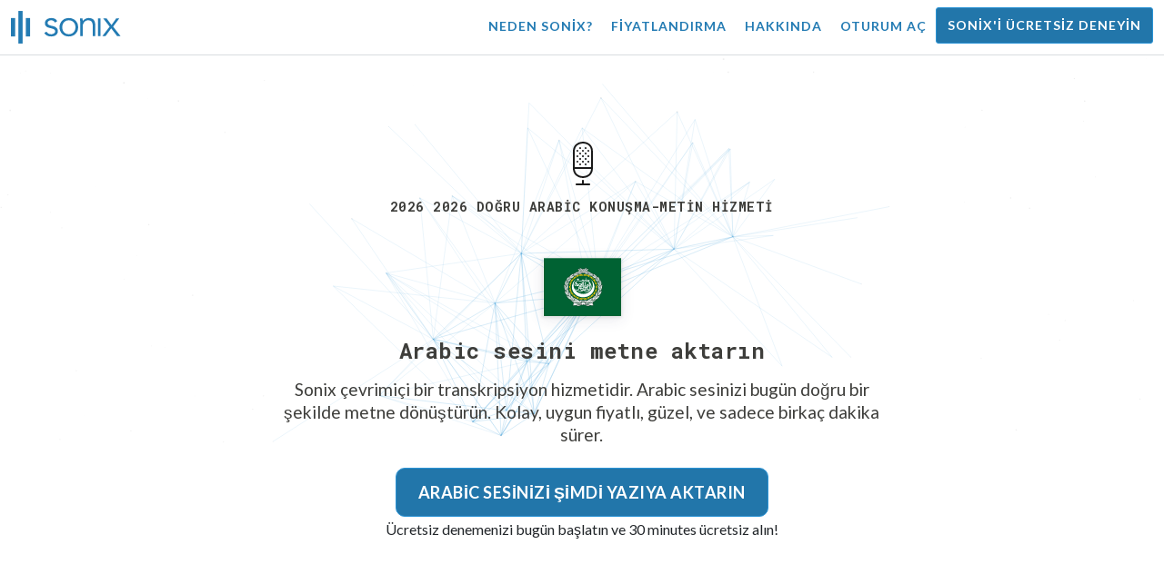

--- FILE ---
content_type: text/html; charset=utf-8
request_url: https://sonix.ai/tr/languages/transcribe-arabic-audio?filetype=xspf
body_size: 18042
content:
<!DOCTYPE html><html lang="tr"><head><title>Arabic Konuşma Metne: Transkripsiyon Hizmeti | Sonix</title><script>window.dataLayer = window.dataLayer || [];
dataLayer.push({'userId': ''});
dataLayer.push({'sonixId': ''});
dataLayer.push({'sonixIsCustomer': ''});</script><script>(function(w,d,s,l,i){w[l]=w[l]||[];w[l].push({'gtm.start': new Date().getTime(),event:'gtm.js'});var f=d.getElementsByTagName(s)[0], j=d.createElement(s),dl=l!='dataLayer'?'&l='+l:'';j.async=true;j.src= 'https://www.googletagmanager.com/gtm.js?id='+i+dl;f.parentNode.insertBefore(j,f); })(window,document,'script','dataLayer','GTM-TLWL6QS');</script><script>// Push pageview event after GTM loads
dataLayer.push({
  'event': 'page_view',
  'page_path': window.location.pathname,
  'page_title': document.title,
  'page_location': window.location.href
});</script><meta charset="utf-8" /><meta content="width=device-width, initial-scale=1, minimum-scale=1, shrink-to-fit=no" name="viewport" /><meta content="#237bb3" name="theme-color" /><meta content="Arabic konuşmasını metne dönüştürmek, ileri teknoloji sayesinde her zamankinden daha kolay hale geldi. Artık manuel transkripsiyon yok! ✓ Bugün 30 minutes ücretsiz alın!" name="description" /><meta content="on" http-equiv="x-dns-prefetch-control" /><link href="//ajax.googleapis.com" rel="dns-prefetch" /><link href="//fonts.googleapis.com" rel="dns-prefetch" /><link href="//cdnjs.cloudflare.com" rel="dns-prefetch" /><link href="//www.googletagmanager.com" rel="dns-prefetch" /><link href="https://sonix.ai/tr/languages/transcribe-arabic-audio" rel="canonical" /><link href="https://sonix.ai/languages/transcribe-arabic-audio" hreflang="x-default" rel="alternate" /><link href="https://sonix.ai/languages/transcribe-arabic-audio" hreflang="en" rel="alternate" /><link href="https://sonix.ai/es/languages/transcribe-arabic-audio" hreflang="es" rel="alternate" /><link href="https://sonix.ai/de/languages/transcribe-arabic-audio" hreflang="de" rel="alternate" /><link href="https://sonix.ai/fr/languages/transcribe-arabic-audio" hreflang="fr" rel="alternate" /><link href="https://sonix.ai/ru/languages/transcribe-arabic-audio" hreflang="ru" rel="alternate" /><link href="https://sonix.ai/pt/languages/transcribe-arabic-audio" hreflang="pt" rel="alternate" /><link href="https://sonix.ai/nl/languages/transcribe-arabic-audio" hreflang="nl" rel="alternate" /><link href="https://sonix.ai/zh/languages/transcribe-arabic-audio" hreflang="zh" rel="alternate" /><link href="https://sonix.ai/tr/languages/transcribe-arabic-audio" hreflang="tr" rel="alternate" /><link href="https://sonix.ai/da/languages/transcribe-arabic-audio" hreflang="da" rel="alternate" /><link href="https://sonix.ai/ja/languages/transcribe-arabic-audio" hreflang="ja" rel="alternate" /><meta content="Arabic Konuşma Metne: Transkripsiyon Hizmeti | Sonix" itemprop="name" /><meta content="Arabic konuşmasını metne dönüştürmek, ileri teknoloji sayesinde her zamankinden daha kolay hale geldi. Artık manuel transkripsiyon yok! ✓ Bugün 30 minutes ücretsiz alın!" itemprop="description" /><meta content="https://sonix.ai/sonix-share-image.jpg" itemprop="image" /><meta content="summary" name="twitter:card" /><meta content="@trysonix" name="twitter:site" /><meta content="Arabic Konuşma Metne: Transkripsiyon Hizmeti | Sonix" name="twitter:title" /><meta content="Arabic konuşmasını metne dönüştürmek, ileri teknoloji sayesinde her zamankinden daha kolay hale geldi. Artık manuel transkripsiyon yok! ✓ Bugün 30 minutes ücretsiz alın!" name="twitter:description" /><meta content="@trysonix" name="twitter:creator" /><meta content="https://sonix.ai/sonix-share-image.jpg" name="twitter:image:src" /><meta content="Arabic Konuşma Metne: Transkripsiyon Hizmeti | Sonix" property="og:title" /><meta content="article" property="og:type" /><meta content="https://sonix.ai/tr/languages/transcribe-arabic-audio?filetype=xspf" property="og:url" /><meta content="https://sonix.ai/sonix-share-image.jpg" property="og:image" /><meta content="https://sonix.ai/sonix-share-image.jpg" property="og:image:secure_url" /><meta content="Arabic konuşmasını metne dönüştürmek, ileri teknoloji sayesinde her zamankinden daha kolay hale geldi. Artık manuel transkripsiyon yok! ✓ Bugün 30 minutes ücretsiz alın!" property="og:description" /><meta content="Sonix" property="og:site_name" /><meta content="tr" property="og:locale" /><meta content="1013691755439806" property="fb:admins" /><script src="//d2wy8f7a9ursnm.cloudfront.net/v4/bugsnag.min.js"></script><script>window.bugsnagClient = bugsnag({
  apiKey: '93e57eeb3b18542fed46e12c5b7cd686',
  appVersion: '1.1',
  user: {"id":null,"name":null,"email":null}
})</script><script>/*! loadCSS. [c]2017 Filament Group, Inc. MIT License */
/* This file is meant as a standalone workflow for
- testing support for link[rel=preload]
- enabling async CSS loading in browsers that do not support rel=preload
- applying rel preload css once loaded, whether supported or not.
*/
(function (w) {
  "use strict";
  // rel=preload support test
  if (!w.loadCSS) {
    w.loadCSS = function () {
    };
  }
  // define on the loadCSS obj
  var rp = loadCSS.relpreload = {};
  // rel=preload feature support test
  // runs once and returns a function for compat purposes
  rp.support = (function () {
    var ret;
    try {
      ret = w.document.createElement("link").relList.supports("preload");
    } catch (e) {
      ret = false;
    }
    return function () {
      return ret;
    };
  })();

  // if preload isn't supported, get an asynchronous load by using a non-matching media attribute
  // then change that media back to its intended value on load
  rp.bindMediaToggle = function (link) {
    // remember existing media attr for ultimate state, or default to 'all'
    var finalMedia = link.media || "all";

    function enableStylesheet() {
      // unbind listeners
      if (link.addEventListener) {
        link.removeEventListener("load", enableStylesheet);
      } else if (link.attachEvent) {
        link.detachEvent("onload", enableStylesheet);
      }
      link.setAttribute("onload", null);
      link.media = finalMedia;
    }

    // bind load handlers to enable media
    if (link.addEventListener) {
      link.addEventListener("load", enableStylesheet);
    } else if (link.attachEvent) {
      link.attachEvent("onload", enableStylesheet);
    }

    // Set rel and non-applicable media type to start an async request
    // note: timeout allows this to happen async to let rendering continue in IE
    setTimeout(function () {
      link.rel = "stylesheet";
      link.media = "only x";
    });
    // also enable media after 3 seconds,
    // which will catch very old browsers (android 2.x, old firefox) that don't support onload on link
    setTimeout(enableStylesheet, 3000);
  };

  // loop through link elements in DOM
  rp.poly = function () {
    // double check this to prevent external calls from running
    if (rp.support()) {
      return;
    }
    var links = w.document.getElementsByTagName("link");
    for (var i = 0; i < links.length; i++) {
      var link = links[i];
      // qualify links to those with rel=preload and as=style attrs
      if (link.rel === "preload" && link.getAttribute("as") === "style" && !link.getAttribute("data-loadcss")) {
        // prevent rerunning on link
        link.setAttribute("data-loadcss", true);
        // bind listeners to toggle media back
        rp.bindMediaToggle(link);
      }
    }
  };

  // if unsupported, run the polyfill
  if (!rp.support()) {
    // run once at least
    rp.poly();

    // rerun poly on an interval until onload
    var run = w.setInterval(rp.poly, 500);
    if (w.addEventListener) {
      w.addEventListener("load", function () {
        rp.poly();
        w.clearInterval(run);
      });
    } else if (w.attachEvent) {
      w.attachEvent("onload", function () {
        rp.poly();
        w.clearInterval(run);
      });
    }
  }


  // commonjs
  if (typeof exports !== "undefined") {
    exports.loadCSS = loadCSS;
  }
  else {
    w.loadCSS = loadCSS;
  }
}(typeof global !== "undefined" ? global : this) );</script><script src="https://kit.fontawesome.com/ab8a76ed57.js" crossorigin="anonymous" async="async"></script><script>WebFontConfig = {
  google: { families: ['Lato:300,400,700', 'Roboto+Mono:400,700&display=swap'] }
};
(function(d) {
  var wf = d.createElement('script'), s = d.scripts[0];
  wf.src = 'https://ajax.googleapis.com/ajax/libs/webfont/1.6.26/webfont.js';
  wf.async = true;
  s.parentNode.insertBefore(wf, s);
})(document);</script><link href="/apple-touch-icon.png?v=7k4vWN7x9l" rel="apple-touch-icon" sizes="180x180" /><link href="/favicon-32x32.png?v=7k4vWN7x9l" rel="icon" sizes="32x32" type="image/png" /><link href="/favicon-16x16.png?v=7k4vWN7x9l" rel="icon" sizes="16x16" type="image/png" /><link href="/site.webmanifest?v=7k4vWN7x9l" rel="manifest" /><link color="#2276aa" href="/safari-pinned-tab.svg?v=7k4vWN7x9l" rel="mask-icon" /><link href="/favicon.ico?v=7k4vWN7x9l" rel="shortcut icon" /><meta content="Sonix" name="apple-mobile-web-app-title" /><meta content="Sonix" name="application-name" /><meta content="#2276aa" name="msapplication-TileColor" /><meta content="#ffffff" name="theme-color" /><link rel="stylesheet" href="/packs/css/corp-0d0900d1.css" media="screen" /><script src="/packs/js/corp-b6e066446a424c52f688.js"></script><script async="" src="https://accounts.google.com/gsi/client"></script></head><body id="page--top"><noscript><iframe height="0" src="https://www.googletagmanager.com/ns.html?id=GTM-TLWL6QS" style="display:none;visibility:hidden" width="0"></iframe></noscript><div class="fixed-top corp-top"><nav class="navbar navbar-expand-md navbar-blue" role="navigation"><div class="container-fluid"><a class="navbar-brand" href="/?locale=tr"><img width="121px" height="36px" style="max-height: 2.25rem;" alt="Sonix Home | En son yapay zeka teknolojisi ile ses ve videonuzu otomatik olarak transkribe edin" src="/packs/media/images/brand/sonix-logo-corp-blue-e410f51ea5d828c873016d7e925b9386.svg" /></a><button aria-controls="navbarNavDropdown" aria-expanded="false" aria-label="Toggle navigation" class="navbar-toggler navbar-toggler-right" data-bs-target="#navbarNavDropdown" data-bs-toggle="collapse" type="button"><span class="navbar-toggler-icon"></span></button><div class="collapse navbar-collapse" id="navbarNavDropdown"><ul class="navbar-nav"></ul><ul class="navbar-nav ms-auto"><li class="nav-item"><a class="nav-link" href="/tr/features">Neden Sonix?</a></li><li class="nav-item"><a class="nav-link" href="/tr/pricing">Fiyatlandırma</a></li><li class="nav-item"><a class="nav-link" href="/tr/about">Hakkında</a></li><li class="nav-item"><a class="nav-link me-2" href="/accounts/sign_in?locale=tr">Oturum aç</a></li><li class="nav-item"><a class="nav-link btn btn-cta" href="/accounts/sign_up?locale=tr">Sonix&#39;i ücretsiz deneyin</a></li></ul></div></div></nav></div><header><canvas class="sonix-dots"></canvas><div class="container-fluid"><div class="row justify-content-center"><div class="col-sm-12 col-md-10 col-lg-8"><div class="header--headline"><div class="header--icon"><svg width="24px" height="48px" viewBox="0 0 12 24" version="1.1" xmlns="http://www.w3.org/2000/svg" xmlns:xlink="http://www.w3.org/1999/xlink">
  <title>thin_microphone-0611</title>
  <g id="Page-1" stroke="none" stroke-width="1" fill="none" fill-rule="evenodd">
    <g id="thin_microphone-0611" transform="translate(-6.000000, 0.000000)">
      <g id="Group" transform="translate(6.000000, 0.000000)" fill="#1A1A1A" fill-rule="nonzero">
        <path d="M9.9863,24 L2.9863,24 C2.7099,24 2.4863,23.7764 2.4863,23.5 C2.4863,23.2236 2.71,23 2.9863,23 L9.9863,23 C10.2627,23 10.4863,23.2236 10.4863,23.5 C10.4863,23.7764 10.2627,24 9.9863,24 Z" id="Shape"></path>
        <path d="M6.5312,19.9854 C3.7758,19.9854 0.9863,18.1739 0.9863,14.711 L0.9863,5.2886 C0.9863,1.8247 3.7817,0.0127 6.5429,0.0127 C9.165,0.0127 11.9863,1.6636 11.9863,5.2886 L11.9863,14.711 C11.9863,16.3448 11.3916,17.7169 10.2656,18.6788 C9.2803,19.5215 7.9541,19.9854 6.5312,19.9854 Z M6.543,1.0127 C4.3482,1.0127 1.9864,2.3506 1.9864,5.2886 L1.9864,14.711 C1.9864,17.6485 4.3424,18.9854 6.5313,18.9854 C7.7159,18.9854 8.8116,18.6065 9.6153,17.919 C10.5128,17.1524 10.9864,16.043 10.9864,14.711 L10.9864,5.2886 C10.9863,2.335 8.7549,1.0127 6.543,1.0127 Z" id="Shape"></path>
        <path d="M11.4863,15 L1.4863,15 C1.2099,15 0.9863,14.7764 0.9863,14.5 C0.9863,14.2236 1.21,14 1.4863,14 L11.4863,14 C11.7627,14 11.9863,14.2236 11.9863,14.5 C11.9863,14.7764 11.7627,15 11.4863,15 Z" id="Shape"></path>
        <path d="M6.4863,24 C6.2099,24 5.9863,23.7764 5.9863,23.5 L5.9863,21.5 C5.9863,21.2236 6.2099,21 6.4863,21 C6.7627,21 6.9863,21.2236 6.9863,21.5 L6.9863,23.5 C6.9863,23.7764 6.7627,24 6.4863,24 Z" id="Shape"></path>
        <path d="M3.4697,11.48 C3.3398,11.48 3.2197,11.4297 3.1196,11.3296 C3.0298,11.2397 2.98,11.1196 2.98,10.98 C2.98,10.8496 3.0298,10.7197 3.1196,10.6299 C3.31,10.44 3.6396,10.44 3.8296,10.6299 C3.9199,10.7197 3.9697,10.8496 3.9697,10.98 C3.9697,11.1099 3.9199,11.2398 3.8296,11.3399 C3.73,11.4297 3.6099,11.48 3.4697,11.48 Z" id="Shape"></path>
        <path d="M6.5,11.48 C6.3696,11.48 6.2397,11.4297 6.1396,11.3399 C6.0498,11.2397 6,11.1099 6,10.98 C6,10.8496 6.0498,10.7197 6.1499,10.6196 C6.3198,10.4497 6.6597,10.4399 6.8496,10.6299 C6.9399,10.7197 7,10.8496 7,10.98 C7,11.1099 6.9399,11.2398 6.8496,11.3296 C6.75,11.4297 6.6299,11.48 6.5,11.48 Z" id="Shape"></path>
        <path d="M9.5098,11.48 C9.3799,11.48 9.25,11.4297 9.1602,11.3399 C9.0596,11.2398 9.0098,11.1099 9.0098,10.98 C9.0098,10.8496 9.0596,10.7197 9.1494,10.6299 C9.3398,10.44 9.6699,10.44 9.8594,10.6299 C9.9502,10.7197 10.0098,10.8496 10.0098,10.98 C10.0098,11.1099 9.9502,11.2398 9.8702,11.3296 C9.7598,11.4297 9.6396,11.48 9.5098,11.48 Z" id="Shape"></path>
        <path d="M4.98,12.9697 C4.8496,12.9697 4.73,12.9199 4.6299,12.8301 C4.5298,12.7197 4.48,12.5996 4.48,12.4697 C4.48,12.3398 4.5298,12.2099 4.6299,12.1201 C4.8198,11.9199 5.1597,11.9297 5.3399,12.1201 C5.4297,12.2099 5.48,12.3398 5.48,12.4697 C5.48,12.5996 5.4297,12.7295 5.3399,12.8193 C5.2397,12.9199 5.1099,12.9697 4.98,12.9697 Z" id="Shape"></path>
        <path d="M7.9902,12.9697 C7.8593,12.9697 7.7295,12.9199 7.6396,12.8193 C7.54,12.7295 7.4902,12.5996 7.4902,12.4697 C7.4902,12.3398 7.54,12.2099 7.6396,12.1093 C7.8193,11.9296 8.1494,11.9296 8.3398,12.1093 C8.4394,12.2099 8.4902,12.3398 8.4902,12.4697 C8.4902,12.5996 8.4394,12.7197 8.3496,12.8193 C8.25,12.9199 8.1201,12.9697 7.9902,12.9697 Z" id="Shape"></path>
        <path d="M4.98,10.0098 C4.8496,10.0098 4.73,9.96 4.6299,9.8697 C4.5298,9.77 4.48,9.6396 4.48,9.5098 C4.48,9.38 4.5298,9.25 4.6196,9.1597 C4.8296,8.96 5.1396,8.9698 5.3296,9.1499 C5.4297,9.25 5.48,9.3799 5.48,9.5098 C5.48,9.6397 5.4297,9.77 5.3398,9.8599 C5.2397,9.96 5.1099,10.0098 4.98,10.0098 Z" id="Shape"></path>
        <path d="M7.9902,10.0098 C7.8593,10.0098 7.7295,9.96 7.6396,9.8599 C7.54,9.77 7.4902,9.6396 7.4902,9.5098 C7.4902,9.38 7.54,9.25 7.6396,9.1597 C7.8193,8.9698 8.1494,8.9698 8.3398,9.1597 C8.4394,9.25 8.4902,9.3799 8.4902,9.5098 C8.4902,9.6397 8.4395,9.77 8.3496,9.8599 C8.2402,9.96 8.1201,10.0098 7.9902,10.0098 Z" id="Shape"></path>
        <path d="M3.4697,8.5098 C3.3296,8.5098 3.1997,8.4497 3.1098,8.3599 C3.0199,8.2701 2.9697,8.1396 2.9697,8.0098 C2.9697,7.8697 3.02,7.75 3.1098,7.6499 C3.29,7.4697 3.6298,7.46 3.8198,7.6499 C3.9199,7.75 3.9697,7.8799 3.9697,8.0098 C3.9697,8.1397 3.9096,8.2598 3.8198,8.3599 C3.73,8.4497 3.5996,8.5098 3.4697,8.5098 Z" id="Shape"></path>
        <path d="M6.4897,8.5098 C6.3598,8.5098 6.2299,8.46 6.1396,8.3697 C6.04,8.2701 5.9897,8.1397 5.9897,8.0098 C5.9897,7.8697 6.04,7.7398 6.1396,7.6499 C6.3295,7.46 6.6499,7.4697 6.8398,7.6499 C6.9399,7.7397 6.9897,7.8696 6.9897,8.0098 C6.9897,8.1397 6.9399,8.2701 6.8398,8.3599 C6.75,8.4497 6.6196,8.5098 6.4897,8.5098 Z" id="Shape"></path>
        <path d="M9.5,8.5098 C9.3701,8.5098 9.2402,8.4497 9.1396,8.3599 C9.0498,8.2598 9,8.1396 9,8.0098 C9,7.88 9.0498,7.75 9.1396,7.6597 C9.33,7.4698 9.6601,7.46 9.8496,7.6499 C9.9502,7.75 10,7.8799 10,8.0098 C10,8.1397 9.9502,8.2598 9.8594,8.3599 C9.7598,8.46 9.6299,8.5098 9.5,8.5098 Z" id="Shape"></path>
        <path d="M3.4697,5.5298 C3.3296,5.5298 3.1997,5.48 3.1098,5.3799 C3.02,5.29 2.9697,5.1597 2.9697,5.0298 C2.9697,4.8999 3.02,4.77 3.1099,4.6797 C3.2901,4.5 3.6299,4.4898 3.8199,4.6797 C3.9097,4.7798 3.9698,4.8999 3.9698,5.0298 C3.9698,5.1597 3.9097,5.29 3.8198,5.3799 C3.73,5.48 3.5996,5.5298 3.4697,5.5298 Z" id="Shape"></path>
        <path d="M6.4897,5.5298 C6.3598,5.5298 6.2299,5.48 6.1396,5.3897 C6.04,5.2901 5.9897,5.1597 5.9897,5.0298 C5.9897,4.8999 6.04,4.77 6.1396,4.6797 C6.3295,4.4898 6.6596,4.4898 6.8398,4.6797 C6.9399,4.77 6.9897,4.8999 6.9897,5.0298 C6.9897,5.1597 6.9399,5.29 6.8398,5.3896 C6.75,5.48 6.6196,5.5298 6.4897,5.5298 Z" id="Shape"></path>
        <path d="M9.5,5.5298 C9.3701,5.5298 9.2402,5.48 9.1396,5.3897 C9.0498,5.29 9,5.1597 9,5.0298 C9,4.8999 9.0498,4.7798 9.1396,4.6797 C9.33,4.4898 9.6601,4.4898 9.8496,4.6797 C9.9502,4.7798 10,4.9097 10,5.0298 C10,5.1597 9.9502,5.2901 9.8594,5.3799 C9.7598,5.48 9.6299,5.5298 9.5,5.5298 Z" id="Shape"></path>
        <path d="M4.98,4.0298 C4.8496,4.0298 4.73,3.98 4.6299,3.8897 C4.5298,3.79 4.48,3.6597 4.48,3.5298 C4.48,3.3999 4.5298,3.2798 4.6196,3.1797 C4.81,2.9898 5.1499,2.9898 5.3398,3.1797 C5.4297,3.2798 5.48,3.3999 5.48,3.5298 C5.48,3.6597 5.4297,3.79 5.3398,3.8799 C5.2397,3.98 5.1099,4.0298 4.98,4.0298 Z" id="Shape"></path>
        <path d="M7.9902,4.0298 C7.8593,4.0298 7.7295,3.98 7.6298,3.8799 C7.54,3.79 7.4902,3.6597 7.4902,3.5298 C7.4902,3.3999 7.54,3.27 7.6396,3.1797 C7.83,2.9898 8.1494,2.9898 8.3398,3.1699 C8.4394,3.27 8.4902,3.3999 8.4902,3.5298 C8.4902,3.6597 8.4395,3.79 8.3398,3.8799 C8.25,3.98 8.1201,4.0298 7.9902,4.0298 Z" id="Shape"></path>
        <path d="M4.98,7.02 C4.8496,7.02 4.7197,6.9697 4.6299,6.8696 C4.54,6.7798 4.48,6.6499 4.48,6.52 C4.48,6.3896 4.5298,6.2597 4.6196,6.1699 C4.8198,5.98 5.1396,5.98 5.3296,6.1596 C5.4297,6.2598 5.48,6.3896 5.48,6.52 C5.48,6.6499 5.4297,6.7798 5.3399,6.8696 C5.2397,6.9697 5.1099,7.02 4.98,7.02 Z" id="Shape"></path>
        <path d="M7.9902,7.02 C7.8593,7.02 7.7295,6.9697 7.6396,6.8799 C7.54,6.7798 7.4902,6.6499 7.4902,6.52 C7.4902,6.3896 7.54,6.2597 7.6396,6.1699 C7.8193,5.98 8.1601,5.98 8.3496,6.1699 C8.4394,6.2597 8.4902,6.3896 8.4902,6.52 C8.4902,6.6499 8.4394,6.7798 8.3496,6.8696 C8.25,6.9697 8.1201,7.02 7.9902,7.02 Z" id="Shape"></path>
      </g>
      <rect id="Rectangle-path" x="0.9864" y="0" width="24" height="24"></rect>
    </g>
  </g>
</svg><h1>2026 2026 doğru Arabic Konuşma-Metin Hizmeti</h1></div><div class="d-block my-4"><i class="fa-4x flag-icon mx-2 shadow--box-sm flag-icon-arableague"></i></div><h2 class="cd-headline mb-3">Arabic sesini metne aktarın</h2><p class="mb-4 px-md-5 mx-md-4">Sonix çevrimiçi bir transkripsiyon hizmetidir. Arabic sesinizi bugün doğru bir şekilde metne dönüştürün. Kolay, uygun fiyatlı, güzel, ve sadece birkaç dakika sürer.</p><div class="header--cta"><a class="btn btn-primary btn-lg btn-radius-10 mb-1" href="/accounts/sign_up?locale=tr&amp;utm_campaign=language-show&amp;utm_medium=seo&amp;utm_source=lp&amp;utm_term=transcribe-Arabic-audio">Arabic sesinizi şimdi yazıya aktarın</a><div class="header--cta-text">Ücretsiz denemenizi bugün başlatın ve 30 minutes ücretsiz alın!</div></div></div></div></div></div></header><main><section class="section--box-shadow-none"><div class="container py-5"><div class="row"><div class="col-sm-12"><div class="corp-breadcrumbs"><a href="/?locale=tr">Ana Sayfa</a> &raquo; <a href="/tr/languages">Desteklenen diller</a> &raquo; Arabic ses transkripsiyonu</div><div class="divider--title"><div class="divider--line"></div><div class="divider--title-content"><h2>Dünya çapında 100.000&#39;den fazla profesyonelin güvendiği transkripsiyon&nbsp;<img draggable="false" title=":chart_with_upwards_trend:" alt="📈" src="https://cdnjs.cloudflare.com/ajax/libs/twemoji/11.1.0/2/svg/1f4c8.svg" class="emoji"></h2></div><div class="divider--line"></div></div></div></div><div class="row"><div class="col-sm-12"><div class="mb-3"><div class="scroller--wrapper"><ul id="scroller-logos"><li><img class="img-fluid" alt="Google Arabic seslerini Sonix (en iyi çevrimiçi otomatik transkripsiyon yazılımı) ile yazıya döküyor" title="Google Sonix ile ses ve video dosyalarını otomatik olarak transkribe eder, çevirir, altyazıları ve düzenler. Dünya çapında milyonlarca kullanıcı tarafından seviliyor." src="/packs/media/images/corp/logos/sonix-customer-google-ccc2300f176e6d8728daf2e0ac192bc9.png" /></li><li><img class="img-fluid" alt="Microsoft Arabic seslerini Sonix (en iyi çevrimiçi otomatik transkripsiyon yazılımı) ile yazıya döküyor" title="Microsoft Sonix ile ses ve video dosyalarını otomatik olarak transkribe eder, çevirir, altyazıları ve düzenler. Dünya çapında milyonlarca kullanıcı tarafından seviliyor." src="/packs/media/images/corp/logos/sonix-customer-microsoft-c30479fded1ee64e7c682a3abd7830ca.png" /></li><li><img class="img-fluid" alt="Uber Arabic seslerini Sonix (en iyi çevrimiçi otomatik transkripsiyon yazılımı) ile yazıya döküyor" title="Uber Sonix ile ses ve video dosyalarını otomatik olarak transkribe eder, çevirir, altyazıları ve düzenler. Dünya çapında milyonlarca kullanıcı tarafından seviliyor." src="/packs/media/images/corp/logos/sonix-customer-uber-553cca61c4c2653f68b3ffb1bf05d6b2.png" /></li><li><img class="img-fluid" alt="The Wall Street Journal Arabic seslerini Sonix (en iyi çevrimiçi otomatik transkripsiyon yazılımı) ile yazıya döküyor" title="The Wall Street Journal Sonix ile ses ve video dosyalarını otomatik olarak transkribe eder, çevirir, altyazıları ve düzenler. Dünya çapında milyonlarca kullanıcı tarafından seviliyor." src="/packs/media/images/corp/logos/sonix-customer-wsj-1738fc7f2643c88d2e215c02bed4cd6a.png" /></li><li><img class="img-fluid" alt="Stanford University Arabic seslerini Sonix (en iyi çevrimiçi otomatik transkripsiyon yazılımı) ile yazıya döküyor" title="Stanford University Sonix ile ses ve video dosyalarını otomatik olarak transkribe eder, çevirir, altyazıları ve düzenler. Dünya çapında milyonlarca kullanıcı tarafından seviliyor." src="/packs/media/images/corp/logos/sonix-customer-stanford-fff124a302a7f087792f318e472a697f.png" /></li><li><img class="img-fluid" alt="Yale University Arabic seslerini Sonix (en iyi çevrimiçi otomatik transkripsiyon yazılımı) ile yazıya döküyor" title="Yale University Sonix ile ses ve video dosyalarını otomatik olarak transkribe eder, çevirir, altyazıları ve düzenler. Dünya çapında milyonlarca kullanıcı tarafından seviliyor." src="/packs/media/images/corp/logos/sonix-customer-yale-1e8dbbb1cb64ff43b9df835aefd914c7.png" /></li><li><img class="img-fluid" alt="University of California in Los Angeles (UCLA) Arabic seslerini Sonix (en iyi çevrimiçi otomatik transkripsiyon yazılımı) ile yazıya döküyor" title="University of California in Los Angeles (UCLA) Sonix ile ses ve video dosyalarını otomatik olarak transkribe eder, çevirir, altyazıları ve düzenler. Dünya çapında milyonlarca kullanıcı tarafından seviliyor." src="/packs/media/images/corp/logos/sonix-customer-ucla-12568bccb4910a48c934eb329d012125.png" /></li><li><img class="img-fluid" alt="Le Monde Arabic seslerini Sonix (en iyi çevrimiçi otomatik transkripsiyon yazılımı) ile yazıya döküyor" title="Le Monde Sonix ile ses ve video dosyalarını otomatik olarak transkribe eder, çevirir, altyazıları ve düzenler. Dünya çapında milyonlarca kullanıcı tarafından seviliyor." src="/packs/media/images/corp/logos/sonix-customer-le-monde-0b56552b023bb34ba3b9079c49246d22.png" /></li><li><img class="img-fluid" alt="New York Public Radio Arabic seslerini Sonix (en iyi çevrimiçi otomatik transkripsiyon yazılımı) ile yazıya döküyor" title="New York Public Radio Sonix ile ses ve video dosyalarını otomatik olarak transkribe eder, çevirir, altyazıları ve düzenler. Dünya çapında milyonlarca kullanıcı tarafından seviliyor." src="/packs/media/images/corp/logos/sonix-customer-new-york-public-radio-8a5c12171127511cad4ae66a50ef4e37.png" /></li><li><img class="img-fluid" alt="The Times Arabic seslerini Sonix (en iyi çevrimiçi otomatik transkripsiyon yazılımı) ile yazıya döküyor" title="The Times Sonix ile ses ve video dosyalarını otomatik olarak transkribe eder, çevirir, altyazıları ve düzenler. Dünya çapında milyonlarca kullanıcı tarafından seviliyor." src="/packs/media/images/corp/logos/sonix-customer-the-times-b76225daaebff386d0d8533c94582e8d.png" /></li><li><img class="img-fluid" alt="Wired Arabic seslerini Sonix (en iyi çevrimiçi otomatik transkripsiyon yazılımı) ile yazıya döküyor" title="Wired Sonix ile ses ve video dosyalarını otomatik olarak transkribe eder, çevirir, altyazıları ve düzenler. Dünya çapında milyonlarca kullanıcı tarafından seviliyor." src="/packs/media/images/corp/logos/sonix-customer-wired-ba66b56c39bcd423bdf2b134003211e0.png" /></li><li><img class="img-fluid" alt="CNBC Arabic seslerini Sonix (en iyi çevrimiçi otomatik transkripsiyon yazılımı) ile yazıya döküyor" title="CNBC Sonix ile ses ve video dosyalarını otomatik olarak transkribe eder, çevirir, altyazıları ve düzenler. Dünya çapında milyonlarca kullanıcı tarafından seviliyor." src="/packs/media/images/corp/logos/sonix-customer-cnbc-c85aa54ae8ba3ef8330d960779f6df41.png" /></li><li><img class="img-fluid" alt="Frankfurter Allgemeine Arabic seslerini Sonix (en iyi çevrimiçi otomatik transkripsiyon yazılımı) ile yazıya döküyor" title="Frankfurter Allgemeine Sonix ile ses ve video dosyalarını otomatik olarak transkribe eder, çevirir, altyazıları ve düzenler. Dünya çapında milyonlarca kullanıcı tarafından seviliyor." src="/packs/media/images/corp/logos/sonix-customer-frankfurter-allgemeine-5d9038e2fcfd8d7441203db176e13f78.png" /></li><li><img class="img-fluid" alt="University of Southern California (USC) Arabic seslerini Sonix (en iyi çevrimiçi otomatik transkripsiyon yazılımı) ile yazıya döküyor" title="University of Southern California (USC) Sonix ile ses ve video dosyalarını otomatik olarak transkribe eder, çevirir, altyazıları ve düzenler. Dünya çapında milyonlarca kullanıcı tarafından seviliyor." src="/packs/media/images/corp/logos/sonix-customer-university-of-southern-california-2f7149a8c4b933fbff5a2065ad163ddb.png" /></li></ul><script>var slider = tns({
  container: '#scroller-logos',
  controls: false,
  items: 2,
  speed: 500,
  autoplay: true,
  autoplayHoverPause: true,
  autoplayTimeout: 1800,
  nav: false,
  autoplayButtonOutput: false,
  gutter: 16,
  responsive: {
    768: {
      items: 3
    },
    1200: {
      items: 4
    }
  }
});</script></div></div></div></div></div><div class="container"><div class="row"><div class="col-sm-12"><div class="divider--title"><div class="divider--line"></div><div class="divider--title-content"><h2>Sonix, Arabic sesinizi metne nasıl dönüştürür?&nbsp;<img draggable="false" title=":gear:" alt="⚙" src="https://cdnjs.cloudflare.com/ajax/libs/twemoji/11.1.0/2/svg/2699.svg" class="emoji"></h2></div><div class="divider--line"></div></div></div></div><div class="row text-center my-4"><div class="col-sm-12 col-md-3"><div class="mb-3"><svg version="1.1" id="Layer_1" xmlns="http://www.w3.org/2000/svg" xmlns:xlink="http://www.w3.org/1999/xlink" x="0px" y="0px"
   width="48px" height="48px" viewBox="0 0 24 24" enable-background="new 0 0 24 24" xml:space="preserve">
<g>
  <path fill="none" stroke="#000000" stroke-linecap="round" stroke-linejoin="round" stroke-miterlimit="10" d="M20.8837,21.3845
    c3.3841-3.1687,3.3788-8.4916,0-11.6554"/>
  <path fill="none" stroke="#000000" stroke-linecap="round" stroke-linejoin="round" stroke-miterlimit="10" d="M19.1003,12.5542
    c1.8214,1.5965,1.8203,4.4097,0,6.0052"/>
  <rect x="0.5" y="0.5002" fill="none" stroke="#000000" stroke-linecap="round" stroke-linejoin="round" width="16" height="23"/>
  <circle fill="none" stroke="#000000" stroke-linecap="round" stroke-linejoin="round" cx="8.5" cy="5.4914" r="2.051"/>
  <circle fill="none" stroke="#000000" stroke-linecap="round" stroke-linejoin="round" cx="8.5" cy="15.5571" r="5.0028"/>
  <circle fill="none" stroke="#000000" stroke-linecap="round" stroke-linejoin="round" cx="8.5" cy="15.5568" r="1.7213"/>
</g>
<rect y="0.0002" fill="none" width="24" height="24"/>
</svg></div><h4 class="text--size-700rem mb-0">Adım 1 <br />Sesinizi yükleyin</h4><p class="text--color-meta" lang="ar">تحميل الصوت الخاص بك </p></div><div class="col-sm-12 col-md-3"><div class="mb-3"><svg version="1.1" id="Layer_1" xmlns="http://www.w3.org/2000/svg" xmlns:xlink="http://www.w3.org/1999/xlink" x="0px" y="0px"
   width="48px" height="48px" viewBox="0 0 24 24" enable-background="new 0 0 24 24" xml:space="preserve">
<g>
  <path fill="none" stroke="#000000" stroke-linecap="round" stroke-linejoin="round" d="M20.2309,12.7656
    c1.3888-2.3914,1.6021-2.7595,1.0516-6.5713C20.2734-0.7836,5.2609-1.7735,4.5226,7.3618c-0.095,0.871-0.5596,3.3479-1.5504,4.3383
    c-0.3292,0.33-0.6122,0.6878-0.4548,1.0747c0.2462,0.6028,0.9868,0.3226,1.5891,0.4531c-0.0343,0.3159-0.2341,1.2265-0.2341,1.3112
    c0,0.3145,0.1917,0.5231,0.5707,0.6212c-0.2407,0.3869-0.3967,0.6514-0.0309,1.0184c0.1399,0.1402,0.204,0.2037,0.204,1.097
    c0,1.1763,1.0648,1.8455,2.3411,1.6516c1.5335-0.2446,1.4135-0.0127,2.0981,0.7333c1.219,1.3333,0.4377,2.3205,0.9478,3.6506
    l8.1254-2.4053C17.6157,16.8835,19.5112,14.0054,20.2309,12.7656z"/>
  <circle fill="none" stroke="#000000" stroke-linecap="round" stroke-linejoin="round" cx="13.9339" cy="7.97" r="1.6391"/>
  <path fill="none" stroke="#000000" stroke-linecap="round" stroke-linejoin="round" d="M17.1179,8.7384l1.1986-0.1568
    c0.0562-0.4067,0.0585-0.8002,0-1.223l-1.1986-0.1568c-0.0809-0.3362-0.2133-0.6515-0.389-0.9384l0.7372-0.9592
    c-0.2469-0.3266-0.538-0.6178-0.8644-0.8648l-0.959,0.7371c-0.2871-0.176-0.6026-0.3087-0.9391-0.3899l-0.1569-1.1988
    c-0.4165-0.0577-0.8094-0.0574-1.2225-0.0004l-0.1568,1.1984c-0.3371,0.0809-0.6531,0.2136-0.9406,0.3896L11.2677,4.438
    c-0.3123,0.2361-0.6114,0.5298-0.8644,0.864l0.737,0.9589c-0.1764,0.2877-0.3094,0.6039-0.3905,0.9412L9.5512,7.359
    c-0.0537,0.3889-0.0578,0.8041,0,1.2221l1.1986,0.1568c0.0811,0.3373,0.2141,0.6536,0.3905,0.9412l-0.737,0.9589
    c0.2369,0.313,0.5309,0.6118,0.8644,0.864l0.9592-0.7372c0.2876,0.176,0.6036,0.3087,0.9406,0.3896l0.1568,1.1984
    c0.4131,0.0569,0.806,0.0573,1.2225-0.0004l0.1569-1.1988c0.3365-0.0811,0.652-0.2139,0.9391-0.3899l0.959,0.7371
    c0.3265-0.2471,0.6175-0.5382,0.8644-0.8648l-0.7372-0.9592C16.9045,9.3899,17.037,9.0746,17.1179,8.7384z"/>
</g>
<rect x="0.0142" y="-0.003" fill="none" width="24" height="24"/>
</svg></div><h4 class="text--size-700rem mb-0">Adım 2 <br />Sonix&#39;ten yapay zeka</h4><p class="text--color-meta" lang="ar">الذكاء الاصطناعي </p></div><div class="col-sm-12 col-md-3"><div class="mb-3"><svg version="1.1" id="Layer_1" xmlns="http://www.w3.org/2000/svg" xmlns:xlink="http://www.w3.org/1999/xlink" x="0px" y="0px"
   width="48px" height="48px" viewBox="0 0 24 24" enable-background="new 0 0 24 24" xml:space="preserve">
<g>
  <polyline fill="none" stroke="#000000" stroke-linecap="round" stroke-linejoin="round" stroke-miterlimit="10" points="
    16.9729,0.5001 16.9729,3.9915 20.5095,3.9915   "/>
  <path fill="none" stroke="#000000" stroke-linecap="round" stroke-linejoin="round" stroke-miterlimit="10" d="M20.5095,19.8773
    c0,0.3811-0.313,0.6982-0.6998,0.6982H6.1748c-0.386,0-0.696-0.3171-0.696-0.6982V1.2032c0-0.3809,0.31-0.7031,0.696-0.7031h10.798
    c0.1836,0,0.2689,0.078,0.3994,0.205l2.9287,2.853c0.1329,0.1294,0.2086,0.3098,0.2086,0.4943V19.8773z"/>

    <line fill="none" stroke="#000000" stroke-linecap="round" stroke-linejoin="round" stroke-miterlimit="10" x1="17" y1="16.5002" x2="9" y2="16.5002"/>

    <line fill="none" stroke="#000000" stroke-linecap="round" stroke-linejoin="round" stroke-miterlimit="10" x1="17" y1="13.5002" x2="9" y2="13.5002"/>

    <line fill="none" stroke="#000000" stroke-linecap="round" stroke-linejoin="round" stroke-miterlimit="10" x1="17" y1="10.5001" x2="9" y2="10.5001"/>

    <line fill="none" stroke="#000000" stroke-linecap="round" stroke-linejoin="round" stroke-miterlimit="10" x1="14" y1="7.5001" x2="9" y2="7.5001"/>
  <path fill="none" stroke="#000000" stroke-linecap="round" stroke-linejoin="round" stroke-miterlimit="10" d="M3.2194,3.4804
    c-0.4012,0-0.7258,0.3246-0.7258,0.725v18.5938c0,0.4008,0.3246,0.7258,0.7258,0.7258h14.5948c0.4004,0,0.7254-0.325,0.7254-0.7258
    "/>
</g>
<rect x="0" y="0.0001" fill="none" width="24" height="24"/>
</svg></div><h4 class="text--size-700rem mb-0">Adım 3 <br />Transkript</h4><p class="text--color-meta" lang="ar">نسخة طبق الأصل </p></div><div class="col-sm-12 col-md-3"><div class="mb-3"><svg version="1.1" id="Layer_1" xmlns="http://www.w3.org/2000/svg" xmlns:xlink="http://www.w3.org/1999/xlink" x="0px" y="0px"
   width="48px" height="48px" viewBox="0 0 24 24" enable-background="new 0 0 24 24" xml:space="preserve">
<g>

    <line fill="none" stroke="#000000" stroke-linecap="round" stroke-linejoin="round" stroke-miterlimit="10" x1="12.0002" y1="13.3823" x2="12.0002" y2="1.5505"/>
  <polyline fill="none" stroke="#000000" stroke-linecap="round" stroke-linejoin="round" stroke-miterlimit="10" points="
    15.3099,10.0726 12.0002,13.3823 8.6904,10.0726   "/>
  <path fill="none" stroke="#000000" stroke-linecap="round" stroke-linejoin="round" stroke-miterlimit="10" d="M8.3998,20.5597
    L7.931,23.1791c0,0.2114,0.21,0.3825,0.4688,0.3825h7.2008c0.2588,0,0.4688-0.1711,0.4688-0.3825l-0.4697-2.6194"/>
  <path fill="none" stroke="#000000" stroke-linecap="round" stroke-linejoin="round" stroke-miterlimit="10" d="M9.1705,3.4957
    h-6.972c-0.9019,0-1.633,0.7311-1.633,1.6325v11.708c0,0.9019,0.7311,1.6329,1.633,1.6329h19.6025
    c0.9028,0,1.6338-0.731,1.6338-1.6329V5.1282c0-0.9014-0.731-1.6325-1.6338-1.6325h-6.9711"/>

    <line fill="none" stroke="#000000" stroke-linecap="round" stroke-linejoin="round" stroke-miterlimit="10" x1="6.7061" y1="23.5616" x2="17.2942" y2="23.5616"/>
</g>
<rect x="0" y="0.0001" fill="none" width="24" height="24"/>
</svg></div><h4 class="text--size-700rem mb-0">Adım 4 <br />İndir</h4><p class="text--color-meta" lang="ar">تحميل </p></div></div></div><div class="container section--article py-5"><div class="row"><div class="col-sm-12"><div class="divider--title"><div class="divider--line"></div><div class="divider--title-content"><h2>Arabic Transkripsiyon Hizmetlerinin Rolü&nbsp;<img draggable="false" title=":pencil2:" alt="✏" src="https://cdnjs.cloudflare.com/ajax/libs/twemoji/11.1.0/2/svg/270f.svg" class="emoji"></h2></div><div class="divider--line"></div></div></div></div><div class="row justify-content-center mt-4"><div class="col-sm-12 col-md-9"><div class="mb-5"><h3>Basit Arabic konuşma-metne</h3><p>Arabic konuşma-metne hizmet basit gelebilir. Ancak küreselleşme ve Arabic &#39;nin popüler olarak konuşulan bir dil olması sayesinde, transkripsiyon araçlarının herhangi bir işletme üzerinde çok daha büyük etkisi vardır.</p><p>Birincisi, ürünleri, hizmetleri ve pazarlama içerikleri için çok dilli destek sağlamak isteyen şirketler için çok önemlidir. Arabic içindeki bir transkripsiyon, dil engelini aşmalarına ve Arabic konuşmacılariyle etkili bir şekilde iletişim kurmalarına olanak tanır. Şirketler diğer ülkelere kolayca genişleyebilir, daha büyük gelirler ve pazar payı potansiyeli sağlamak.</p><p>Sadece bu değil, aynı zamanda bir Arabic konuşmadan metne aracı da herhangi bir firmanın Arabic konuşan bir ülke veya demografi üzerinde pazar araştırması yapmasını sağlayacaktır. Bununla birlikte, pazarlamacılar pazarı daha iyi anlayabilir veya onlara daha iyi uyan ürün veya hizmetler oluşturabilir.</p><p>Arabic fonetik transkripsiyon hizmeti de belirli durumlarda görev açısından kritik bir rol oynar. Örneğin, avukatlar ve hukuk büroları referansları kaydedebilir ve Arabic formatında transkribe edebilir, sonra bunları İngilizceye çevirebilir. Mahkeme duruşmasında belirleyici faktör olabileceğinden, Arabic konuşmadan metne transkripsiyon ve çeviri doğru olmalıdır. Böylece, birinci sınıf hizmet çok önemlidir.</p><p>Farklı ülkelerden üyeleri olan akademik ve araştırma ekipleri de Arabic ses-metne hizmet için iyi bir hedeftir. Takımın büyük bir yüzdesinin Arabic cinsinden konuşması ihtimali vardır. Böylece, iletişim bir transkript ile büyük ölçüde kolaylaştırılabilir. Arabic araştırma belgeleri veya videoları da kolayca İngilizceye çevrilebilir.</p><p>Nerede bir Arabic konuşma-metne platformuna ihtiyacınız olursa olsun, en önemli rolü size rekor sürede transkripsiyon sağlamaktır.</p></div><div class="mb-4"><h3>Arabic Konuşma Metne Hizmetlerinin Avantajları</h3><p>Arabic transkripsiyon hizmetine sahip olmanın en büyük yararı, bunu kendiniz yapmanız gerekmemesidir.</p><p>Arabic transkripsiyonu basit ama zaman alan bir görevdir. Çalışanlarınızdan birini üzerinde çalışması için atamak nadiren faydalıdır - zamanlarının daha iyi kullanımları vardır. Dahası, Sonix gibi otomatik transkripsiyon araçları artık bunu neredeyse bir insan kadar doğru bir şekilde yapabilir, bu yüzden bunun için bir profesyonel tutmaya gerek yoktur.</p><p>Bir hizmete sahip olmak size rekor hızlarda kaliteli transkriptler de verir. Bir kişinin günlerini alan şey, otomatik bir araç kullanarak 10 dakika kadar kısa sürede yapılabilir. Bu benzeri görülmemiş hız, toplu içeriğiniz olsa bile transkript oluşturmanıza olanak tanır.</p><p>Dil engelini konuşma-metne ile de aşabilirsiniz — Arabic sadece başlangıçtır. Sonix, Örneğin, üzerinde destekler 30 Diller. Sonix&#39;in çeviri özelliğiyle Arabic sesini diğer dillere kolayca dönüştürebilirsiniz. Bu, iş pazarlama materyallerinizin veya eğitim videolarınızın son derece esnek olmasını ve dünyadaki diğer ülkelerde kolayca dağıtılmasını sağlar.</p><p>Sonix gibi araçlar da çok uygun maliyetlidir. Otomatik olduklarından, profesyonel bir transkripsiyonistin ücretlendireceğinin yalnızca bir kısmına mal oluyorlar. Ancak yapay zeka ve doğal dil işleme teknolojisi sayesinde, insana yakın transkripsiyon doğruluğu seviyelerine ulaşabilirler.</p><p>Sonuç olarak, Arabic konuşma-metne araçlar işletmenize uygun bir maliyetle benzeri görülmemiş bir dil esnekliği sağlayabilir.</p></div></div></div></div><div class="container py-5"><div class="row"><div class="col-sm-12"><div class="divider--title"><div class="divider--line"></div><div class="divider--title-content"><h2>Arabic ses ve video dosyalarınız için otomatik bir transkripsiyon hizmeti&nbsp;<img draggable="false" title=":open_file_folder:" alt="📂" src="https://cdnjs.cloudflare.com/ajax/libs/twemoji/11.1.0/2/svg/1f4c2.svg" class="emoji"></h2></div><div class="divider--line"></div></div></div></div><div class="row mt-4"><div class="col"><div class="card border-all-sidebar p-3"><div class="card-body" lang="en"><div class="mb-3"><i class="fa-2x flag-icon me-2 shadow--box-sm flag-icon-arableague"></i></div><h2 class="text--weight-700 mb-4">Transcribe Arabic audio</h2><p>Sonix can transcribe from speech to text in almost all types of audio and video formats. The file size you upload can be up to 4GB in size or 4 hours long which is plenty for most audio &amp; video files. You can simply upload a file via your computer or you can try uploading through Dropbox or Google Drive.</p><p>Sonix works with single track recordings as well as multitrack recordings. Sonix synthesizes multitrack recordings into one transcript and allows for automatic speaker labeling. Using multitrack recordings helps improve accuracy immensely because each speaker is isolated. </p></div><div class="card-footer bg-transparent text-center"><a class="btn btn-primary my-3" href="/accounts/sign_up?locale=tr&amp;utm_campaign=language-show&amp;utm_medium=seo&amp;utm_source=lp&amp;utm_term=transcribe-Arabic-audio"><i class="far fa-arrow-right me-2"></i>Transcribe your Arabic audio now</a></div></div></div><div class="col"><div class="card border-all-sidebar p-3"><div class="card-body" lang="ar"><div class="mb-3"><i class="fa-2x flag-icon me-2 shadow--box-sm flag-icon-arableague"></i></div><h2 class="text--weight-700 mb-4">نسخ الصوت العربي</h2><p>يمكن لـ Sonix نسخ النص من كلام إلى نص في جميع أنواع تنسيقات الصوت والفيديو تقريبًا. يمكن أن يصل حجم الملف الذي تحمّله إلى 4 غيغابايت في الحجم أو 4 ساعات ، وهو ما يمثل الكثير من الملفات الصوتية والمرئية. يمكنك ببساطة تحميل ملف عبر جهاز الكمبيوتر الخاص بك أو يمكنك محاولة التحميل من خلال Dropbox أو Google Drive.</p><p>يعمل Sonix مع تسجيلات صوتية مفردة بالإضافة إلى تسجيلات متعددة المسارات. يقوم Sonix بتجميع تسجيلات متعددة المسارات في نص واحد ويسمح بوضع العلامات التلقائي على السماعات. إن استخدام تسجيلات المسارات المتعددة يساعد على تحسين الدقة بشكل كبير لأن كل مكبر صوت معزول.</p></div><div class="card-footer bg-transparent text-center"><a class="btn btn-primary my-3" href="/accounts/sign_up?locale=tr&amp;utm_campaign=language-show&amp;utm_medium=seo&amp;utm_source=lp&amp;utm_term=transcribe-Arabic-audio"><i class="far fa-arrow-right me-2"></i>قم بنسخ الصوت العربي الآن</a></div></div></div></div><div class="row justify-content-center"><div class="col-sm-12 col-md-9 text-center mt-5"><p class="text--color-meta-dark text--size-900rem" lang="en">Arabic is spoken in Algeria, Chad, Comoros, Djibouti, Egypt, Eritrea, Libya, Mauritania, Morocco, Sudan, Tunisia, Tanzania, Somalia, Bahrain, Iraq, Jordan, Kuwait, Lebanon, Oman, Palestine, Qatar, Saudi Arabia, Syria, United Arab Emirates, and Yemen. </p></div></div></div><div class="container py-5"><div class="row"><div class="col-sm-12"><div class="divider--title"><div class="divider--line"></div><div class="divider--title-content"><h2>Sonix, bu dosya türlerinin tümünü Arabic dosyasında yazıya aktarır&nbsp;<img draggable="false" title=":memo:" alt="📝" src="https://cdnjs.cloudflare.com/ajax/libs/twemoji/11.1.0/2/svg/1f4dd.svg" class="emoji"></h2></div><div class="divider--line"></div></div></div></div><div class="row mt-4"><div class="col-sm-12 col-md-4 mb-3"><a class="btn btn-outline d-block border-all-meta p-0" href="https://sonix.ai/tr/convert-arabic-mts-files-to-text"><div class="card-body p-3"><h4 class="mb-0"><i class="fas fa-fw fa-volume me-2"></i>MTS dosyalar</h4><p class="text--transform-none text--size-1000rem mb-0 text--color-meta">Arabic MTS metne dönüştürme</p></div></a></div><div class="col-sm-12 col-md-4 mb-3"><a class="btn btn-outline d-block border-all-meta p-0" href="https://sonix.ai/tr/convert-arabic-mp4-files-to-text"><div class="card-body p-3"><h4 class="mb-0"><i class="fas fa-fw fa-video me-2"></i>MP4 dosyalar</h4><p class="text--transform-none text--size-1000rem mb-0 text--color-meta">Arabic MP4 metne dönüştürme</p></div></a></div><div class="col-sm-12 col-md-4 mb-3"><a class="btn btn-outline d-block border-all-meta p-0" href="https://sonix.ai/tr/convert-arabic-3gp-files-to-text"><div class="card-body p-3"><h4 class="mb-0"><i class="fas fa-fw fa-video me-2"></i>3GP dosyalar</h4><p class="text--transform-none text--size-1000rem mb-0 text--color-meta">Arabic 3GP metne dönüştürme</p></div></a></div><div class="col-sm-12 col-md-4 mb-3"><a class="btn btn-outline d-block border-all-meta p-0" href="https://sonix.ai/tr/convert-arabic-ogg-files-to-text"><div class="card-body p-3"><h4 class="mb-0"><i class="fas fa-fw fa-volume me-2"></i>OGG dosyalar</h4><p class="text--transform-none text--size-1000rem mb-0 text--color-meta">Arabic OGG metne dönüştürme</p></div></a></div><div class="col-sm-12 col-md-4 mb-3"><a class="btn btn-outline d-block border-all-meta p-0" href="https://sonix.ai/tr/convert-arabic-aiff-files-to-text"><div class="card-body p-3"><h4 class="mb-0"><i class="fas fa-fw fa-volume me-2"></i>AIFF dosyalar</h4><p class="text--transform-none text--size-1000rem mb-0 text--color-meta">Arabic AIFF metne dönüştürme</p></div></a></div><div class="col-sm-12 col-md-4 mb-3"><a class="btn btn-outline d-block border-all-meta p-0" href="https://sonix.ai/tr/convert-arabic-aifc-files-to-text"><div class="card-body p-3"><h4 class="mb-0"><i class="fas fa-fw fa-volume me-2"></i>AIFC dosyalar</h4><p class="text--transform-none text--size-1000rem mb-0 text--color-meta">Arabic AIFC metne dönüştürme</p></div></a></div><div class="col-sm-12 col-md-4 mb-3"><a class="btn btn-outline d-block border-all-meta p-0" href="https://sonix.ai/tr/convert-arabic-mpe-files-to-text"><div class="card-body p-3"><h4 class="mb-0"><i class="fas fa-fw fa-video me-2"></i>MPE dosyalar</h4><p class="text--transform-none text--size-1000rem mb-0 text--color-meta">Arabic MPE metne dönüştürme</p></div></a></div><div class="col-sm-12 col-md-4 mb-3"><a class="btn btn-outline d-block border-all-meta p-0" href="https://sonix.ai/tr/convert-arabic-qt-files-to-text"><div class="card-body p-3"><h4 class="mb-0"><i class="fas fa-fw fa-video me-2"></i>QT dosyalar</h4><p class="text--transform-none text--size-1000rem mb-0 text--color-meta">Arabic QT metne dönüştürme</p></div></a></div><div class="col-sm-12 col-md-4 mb-3"><a class="btn btn-outline d-block border-all-meta p-0" href="https://sonix.ai/tr/convert-arabic-aac-files-to-text"><div class="card-body p-3"><h4 class="mb-0"><i class="fas fa-fw fa-volume me-2"></i>AAC dosyalar</h4><p class="text--transform-none text--size-1000rem mb-0 text--color-meta">Arabic AAC metne dönüştürme</p></div></a></div><div class="col-sm-12 col-md-4 mb-3"><a class="btn btn-outline d-block border-all-meta p-0" href="https://sonix.ai/tr/convert-arabic-flac-files-to-text"><div class="card-body p-3"><h4 class="mb-0"><i class="fas fa-fw fa-volume me-2"></i>FLAC dosyalar</h4><p class="text--transform-none text--size-1000rem mb-0 text--color-meta">Arabic FLAC metne dönüştürme</p></div></a></div><div class="col-sm-12 col-md-4 mb-3"><a class="btn btn-outline d-block border-all-meta p-0" href="https://sonix.ai/tr/convert-arabic-webm-files-to-text"><div class="card-body p-3"><h4 class="mb-0"><i class="fas fa-fw fa-video me-2"></i>WEBM dosyalar</h4><p class="text--transform-none text--size-1000rem mb-0 text--color-meta">Arabic WEBM metne dönüştürme</p></div></a></div><div class="col-sm-12 col-md-4 mb-3"><a class="btn btn-outline d-block border-all-meta p-0" href="https://sonix.ai/tr/convert-arabic-flv-files-to-text"><div class="card-body p-3"><h4 class="mb-0"><i class="fas fa-fw fa-video me-2"></i>FLV dosyalar</h4><p class="text--transform-none text--size-1000rem mb-0 text--color-meta">Arabic FLV metne dönüştürme</p></div></a></div><div class="col-sm-12 col-md-4 mb-3"><a class="btn btn-outline d-block border-all-meta p-0" href="https://sonix.ai/tr/convert-arabic-mpg-files-to-text"><div class="card-body p-3"><h4 class="mb-0"><i class="fas fa-fw fa-video me-2"></i>MPG dosyalar</h4><p class="text--transform-none text--size-1000rem mb-0 text--color-meta">Arabic MPG metne dönüştürme</p></div></a></div><div class="col-sm-12 col-md-4 mb-3"><a class="btn btn-outline d-block border-all-meta p-0" href="https://sonix.ai/tr/convert-arabic-wmv-files-to-text"><div class="card-body p-3"><h4 class="mb-0"><i class="fas fa-fw fa-video me-2"></i>WMV dosyalar</h4><p class="text--transform-none text--size-1000rem mb-0 text--color-meta">Arabic WMV metne dönüştürme</p></div></a></div><div class="col-sm-12 col-md-4 mb-3"><a class="btn btn-outline d-block border-all-meta p-0" href="https://sonix.ai/tr/convert-arabic-mpa-files-to-text"><div class="card-body p-3"><h4 class="mb-0"><i class="fas fa-fw fa-volume me-2"></i>MPA dosyalar</h4><p class="text--transform-none text--size-1000rem mb-0 text--color-meta">Arabic MPA metne dönüştürme</p></div></a></div></div><div class="row mt-4"><div class="col-sm-12 text-center"><p><a class="link--underline" href="/tr/languages">Sonix&#39;te yazıya döktüğümüz tüm dilleri görün</a></p></div></div></div><div class="container mb-5"><div class="row"><div class="col-sm-12"><div class="divider--title"><div class="divider--line"></div><div class="divider--title-content"><h2>Müşteriler Sonix&#39;in otomatik transkripsiyonu hakkında ne diyor&nbsp;<img draggable="false" title=":cupid:" alt="💘" src="https://cdnjs.cloudflare.com/ajax/libs/twemoji/11.1.0/2/svg/1f498.svg" class="emoji"></h2></div><div class="divider--line"></div></div></div></div><div class="row justify-content-center"><div class="col-sm-12 col-md-6"><div class="text-center"><div class="mb-5"><div class="text--size-2000rem"><i class="fas fa-star text--color-yellow"></i><i class="fas fa-star text--color-yellow"></i><i class="fas fa-star text--color-yellow"></i><i class="fas fa-star text--color-yellow"></i><i class="fas fa-star text--color-yellow"></i></div><div class="text--color-meta-dark">203 incelemesinden 4.98 derecelendirmesi</div></div></div></div></div><div class="row"><div class="col-md-6 col-lg-4 mb-3"><div class="card testimonial" lang="en-us"><div class="card-body"><div class="mb-2"><i class="fas fa-star text--color-yellow"></i><i class="fas fa-star text--color-yellow"></i><i class="fas fa-star text--color-yellow"></i><i class="fas fa-star text--color-yellow"></i><i class="fas fa-star text--color-yellow"></i></div><blockquote class="blockquote mb-0">Sonix provided the <strong>best transcription of all the platforms I have tested</strong> so far. <div class="blockquote-footer mt-2 text--size-900rem">Katherine S. from <cite title="">Paris, France</cite></div></blockquote></div></div></div><div class="col-md-6 col-lg-4 mb-3"><div class="card testimonial" lang="en-us"><div class="card-body"><div class="mb-2"><i class="fas fa-star text--color-yellow"></i><i class="fas fa-star text--color-yellow"></i><i class="fas fa-star text--color-yellow"></i><i class="fas fa-star text--color-yellow"></i><i class="fas fa-star text--color-yellow"></i></div><blockquote class="blockquote mb-0">I had been using Dragon voice recognition software, but Sonix eliminates that step all together. <strong>I absolutely love Sonix.</strong> <div class="blockquote-footer mt-2 text--size-900rem">Judith A. from <cite title="">Ireland</cite></div></blockquote></div></div></div><div class="col-md-6 col-lg-4 mb-3"><div class="card testimonial" lang="en-us"><div class="card-body"><div class="mb-2"><i class="fas fa-star text--color-yellow"></i><i class="fas fa-star text--color-yellow"></i><i class="fas fa-star text--color-yellow"></i><i class="fas fa-star text--color-yellow"></i><i class="fas fa-star text--color-yellow"></i></div><blockquote class="blockquote mb-0"><strong>I am LOVING Sonix!</strong> The price, accuracy, create your own library, check marks when something is completed. I am so glad I found the service.  <div class="blockquote-footer mt-2 text--size-900rem">Sarah W. from <cite title="">Bryant, AL, USA</cite></div></blockquote></div></div></div><div class="col-md-6 col-lg-4 mb-3"><div class="card testimonial" lang="en-us"><div class="card-body"><div class="mb-2"><i class="fas fa-star text--color-yellow"></i><i class="fas fa-star text--color-yellow"></i><i class="fas fa-star text--color-yellow"></i><i class="fas fa-star text--color-yellow"></i><i class="fas fa-star text--color-yellow"></i></div><blockquote class="blockquote mb-0">I need to produce very accurate transcripts and the initial transcripts Sonix produces are <strong>much better than competitors</strong> (I've used many others). <div class="blockquote-footer mt-2 text--size-900rem">Sandy C. from <cite title="">Fountain Valley, CA USA</cite></div></blockquote></div></div></div><div class="col-md-6 col-lg-4 mb-3"><div class="card testimonial" lang="en-us"><div class="card-body"><div class="mb-2"><i class="fas fa-star text--color-yellow"></i><i class="fas fa-star text--color-yellow"></i><i class="fas fa-star text--color-yellow"></i><i class="fas fa-star text--color-yellow"></i><i class="fas fa-star text--color-yellow"></i></div><blockquote class="blockquote mb-0">You guys <strong>saved me hours of work</strong>, reduced my stress level the moment I started and saw the first result coming in. <div class="blockquote-footer mt-2 text--size-900rem">David V. from <cite title="">Sofia, Bulgaria</cite></div></blockquote></div></div></div><div class="col-md-6 col-lg-4 mb-3"><div class="card testimonial" lang="en-us"><div class="card-body"><div class="mb-2"><i class="fas fa-star text--color-yellow"></i><i class="fas fa-star text--color-yellow"></i><i class="fas fa-star text--color-yellow"></i><i class="fas fa-star text--color-yellow"></i><i class="fas fa-star text--color-yellow"></i></div><blockquote class="blockquote mb-0">The accuracy of the initial transcription was <strong>better than any I've used to date</strong>, and making adjustments was very simple. <div class="blockquote-footer mt-2 text--size-900rem">Russ M. from <cite title="">Edmonton, Canada</cite></div></blockquote></div></div></div></div><div class="row justify-content-center"><div class="col-sm-12 col-md-6"><p class="text-center">Daha fazla referanslar görmek ister misiniz?<br /><a class="link--arrow-right text--weight-700" href="/testimonials?locale=tr">Çok daha fazla müşteri referanslarımız var</a></p></div></div></div><div class="container py-5"><div class="row"><div class="col-sm-12"><div class="divider--title"><div class="divider--line"></div><div class="divider--title-content"><h2>Arabic dışında Sonix, sesi diğer dillerde de yazıyor&nbsp;<img draggable="false" title=":airplane:" alt="✈" src="https://cdnjs.cloudflare.com/ajax/libs/twemoji/11.1.0/2/svg/2708.svg" class="emoji"></h2></div><div class="divider--line"></div></div></div></div><div class="row mt-4"><div class="col-sm-12 col-md-4 mb-3"><a class="btn btn-outline d-block border-all-meta p-2" href="/tr/languages/transcribe-slovak-audio"><div class="card-body"><p class="mb-0 text--size-p text--color-meta-dark">Slovak&nbsp;metne konuşma<span class="d-block"><i class="flag-icon mx-2 shadow--box-sm flag-icon-sk"></i></span></p></div></a></div><div class="col-sm-12 col-md-4 mb-3"><a class="btn btn-outline d-block border-all-meta p-2" href="/tr/languages/transcribe-spanish-audio"><div class="card-body"><p class="mb-0 text--size-p text--color-meta-dark">Spanish&nbsp;metne konuşma<span class="d-block"><i class="flag-icon mx-2 shadow--box-sm flag-icon-es"></i><i class="flag-icon mx-2 shadow--box-sm flag-icon-mx"></i><i class="flag-icon mx-2 shadow--box-sm flag-icon-ar"></i><i class="flag-icon mx-2 shadow--box-sm flag-icon-co"></i></span></p></div></a></div><div class="col-sm-12 col-md-4 mb-3"><a class="btn btn-outline d-block border-all-meta p-2" href="/tr/languages/transcribe-arabic-audio"><div class="card-body"><p class="mb-0 text--size-p text--color-meta-dark">Arabic&nbsp;metne konuşma<span class="d-block"><i class="flag-icon mx-2 shadow--box-sm flag-icon-arableague"></i></span></p></div></a></div><div class="col-sm-12 col-md-4 mb-3"><a class="btn btn-outline d-block border-all-meta p-2" href="/tr/languages/transcribe-french-audio"><div class="card-body"><p class="mb-0 text--size-p text--color-meta-dark">French&nbsp;metne konuşma<span class="d-block"><i class="flag-icon mx-2 shadow--box-sm flag-icon-fr"></i><i class="flag-icon mx-2 shadow--box-sm flag-icon-ca"></i></span></p></div></a></div><div class="col-sm-12 col-md-4 mb-3"><a class="btn btn-outline d-block border-all-meta p-2" href="/tr/languages/transcribe-russian-audio"><div class="card-body"><p class="mb-0 text--size-p text--color-meta-dark">Russian&nbsp;metne konuşma<span class="d-block"><i class="flag-icon mx-2 shadow--box-sm flag-icon-ru"></i></span></p></div></a></div><div class="col-sm-12 col-md-4 mb-3"><a class="btn btn-outline d-block border-all-meta p-2" href="/tr/languages/transcribe-dutch-audio"><div class="card-body"><p class="mb-0 text--size-p text--color-meta-dark">Dutch&nbsp;metne konuşma<span class="d-block"><i class="flag-icon mx-2 shadow--box-sm flag-icon-nl"></i></span></p></div></a></div><div class="col-sm-12 col-md-4 mb-3"><a class="btn btn-outline d-block border-all-meta p-2" href="/tr/languages/transcribe-uyghur-audio"><div class="card-body"><p class="mb-0 text--size-p text--color-meta-dark">Uyghur&nbsp;metne konuşma<span class="d-block"><i class="flag-icon mx-2 shadow--box-sm flag-icon-ug"></i></span></p></div></a></div><div class="col-sm-12 col-md-4 mb-3"><a class="btn btn-outline d-block border-all-meta p-2" href="/tr/languages/transcribe-korean-audio"><div class="card-body"><p class="mb-0 text--size-p text--color-meta-dark">Korean&nbsp;metne konuşma<span class="d-block"><i class="flag-icon mx-2 shadow--box-sm flag-icon-kr"></i></span></p></div></a></div><div class="col-sm-12 col-md-4 mb-3"><a class="btn btn-outline d-block border-all-meta p-2" href="/tr/languages/transcribe-hungarian-audio"><div class="card-body"><p class="mb-0 text--size-p text--color-meta-dark">Hungarian&nbsp;metne konuşma<span class="d-block"><i class="flag-icon mx-2 shadow--box-sm flag-icon-hu"></i></span></p></div></a></div></div><div class="row mt-4"><div class="col-sm-12 text-center"><p><a class="link--underline" href="/tr/languages">Sonix&#39;te yazıya döktüğümüz tüm dilleri görün</a></p></div></div></div><div class="container py-5"><div class="row justify-content-center"><div class="col-sm-12 divider--title"><div class="divider--line"></div><div class="divider--title-content"><h2>Sonix ile Arabic sesinizi hızla transkribe edin&#32;<img draggable="false" title=":rocket:" alt="🚀" src="https://cdnjs.cloudflare.com/ajax/libs/twemoji/11.1.0/2/svg/1f680.svg" class="emoji"></h2></div><div class="divider--line"></div></div><div class="col-sm-12 col-md-8 text-center my-4"><p class="text--size-1100rem">Sonix, ses/video dosyalarınızı 53+ dillerinde otomatik olarak transkribe eder ve çevirir. Medya dosyalarınızı kolayca arayın, düzenleyin ve paylaşın.&nbsp;Sonix, Arabic ses ve video dosyalarınızı hızla metne dönüştürmek için çevrimiçi, otomatik bir transkripsiyon yazılımıdır.&nbsp;Hızlı, doğru ve uygun fiyatlı. Dünyanın dört bir yanından milyonlarca kullanıcı.</p><div class="py-3"><a class="btn btn-primary mb-1 py-3" href="/accounts/sign_up?locale=tr&amp;utm_campaign=language-show&amp;utm_medium=seo&amp;utm_source=lp&amp;utm_term=transcribe-Arabic-audio"><span class="d-block text--size-1200rem"><i class="far fa-fw fa-arrow-right me-2"></i>Hızlı, doğru otomatik transkripsiyon</span></a><p class="d-block">30 dakika ücretsiz transkripsiyon içerir</p></div></div></div></div></section></main><div class="hidden"></div><div class="container-fluid py-5 bgcolor--fc-glass border-top--meta-light"><div class="container"><div class="row justify-content-center mt-5"><div class="col-4 col-md-3 col-lg-2"><img class="img-fluid img-border rounded-circle" alt="Destek ekibimiz tüm otomatik transkripsiyon sorularınızda size yardımcı olsun. Resim: Christine Lee" src="/packs/media/images/corp/people/customer-support-christine-lee-phone-e78e391b873e242d3acd257edcd11f49.jpg" /></div><div class="col-8 col-md-6 col-lg-5"><p>Sorularınızı yanıtlamaya hazır ödüllü ekibimiz tarafından desteklendiğinizi bilerek güvenle transkripsiyon yapın ve çevirin.&nbsp;Ziyaret ederek hemen yardım alın&nbsp;<a class="text--color" href="https://help.sonix.ai/en/">Yardım Merkezi</a>, <a class="text--color" href="/resources/?locale=tr">kaynakları</a>, <a class="text--color" href="/tr/step-by-step-tutorials">öğreticiler</a>, <a class="text--color" href="/tr/introduction-to-sonix">ve Sonix tanıtımı videoları</a>.</p><p class="mt-4"><a class="link--arrow-right text--weight-700" href="https://help.sonix.ai/en/">Yardım Merkezimizi ziyaret edin</a></p></div></div><div class="row mt-5"><div class="col-sm-12"><div class="divider--title"><div class="divider--line"></div><div class="divider--title-content"><h2>İlginizi çekebilir&nbsp;<img draggable="false" title=":thinking_face:" alt="🤔" src="https://cdnjs.cloudflare.com/ajax/libs/twemoji/11.1.0/2/svg/1f914.svg" class="emoji"></h2></div><div class="divider--line"></div></div></div></div><ul class="row justify-content-center list-unstyled pb-5"><li class="col-sm-12 col-md-4"><p class="text-center"><a class="text--color-meta" href="/tr/how-to-convert-mp4-to-text">mp4 videomuzu metne nasıl dönüştürebilirim?</a></p></li><li class="col-sm-12 col-md-4"><p class="text-center"><a class="text--color-meta" href="/articles/how-to-remove-background-audio-noise?locale=tr">Videomdan arka plan gürültüsü nasıl kaldırılır</a></p></li><li class="col-sm-12 col-md-4"><p class="text-center"><a class="text--color-meta" href="https://sonix.ai/resources/phone-call-transcription/">Telefon görüşmesi nasıl kaydedilir</a></p></li><li class="col-sm-12 col-md-4"><p class="text-center"><a class="text--color-meta" href="/tr/how-to-convert-video-to-text">Videoyu metne dönüştürmenin en kolay yolu nedir?</a></p></li><li class="col-sm-12 col-md-4"><p class="text-center"><a class="text--color-meta" href="https://sonix.ai/resources/transcriptionist-vs-captioner/">Bir transkripsiyonist ne yapar?</a></p></li><li class="col-sm-12 col-md-4"><p class="text-center"><a class="text--color-meta" href="https://sonix.ai/resources/how-to-record-meeting-minutes/">Toplantı tutanakları nasıl alınır</a></p></li></ul></div></div><footer><div class="container-fluid"><div class="container py-5"><div class="row py-4"><div class="col-sm-6 col-lg-3 py-2 mb-4"><h4 class="mt-0 mb-2">Ürüne Genel Bakış</h4><ul><li><a href="/tr/features">Özellikler</a></li><li><a href="/tr/fast-transcription">Hızlı transkripsiyon</a></li><li><a href="/tr/verbatim-transcription">Verbatim transkripsiyon</a></li><li><a href="/tr/real-time-transcription">Gerçek zamanlı transkripsiyon</a></li><li><a href="/tr/medical-transcription">Tıbbi transkripsiyon</a></li></ul></div><div class="col-sm-6 col-lg-3 py-2 mb-4"><h4 class="mt-0 mb-2">Ürün Özellikleri</h4><ul><li><a href="/tr/features/ai-analysis">Yapay zeka analiz araçları</a></li><li><a href="/tr/automated-transcription">Otomatik transkripsiyon yazılımı</a></li><li><a href="/tr/seo-friendly-media-player">SEO dostu medya oynatıcı</a></li><li><a href="/tr/automated-subtitles-and-captions">Videoya altyazı ekleme</a></li><li><a href="/tr/transcribe-youtube-videos">YouTube videolarını transkripte edin</a></li><li><a href="/transcriptionists?locale=tr">Transkript temizleme</a></li></ul></div><div class="col-sm-6 col-lg-3 py-2 mb-4"><h4 class="mt-0 mb-2">Daha fazla bilgi edinin</h4><ul><li><a href="/tr/pricing">Fiyatlandırma</a></li><li><a href="/customers?locale=tr">Müşteriler</a></li><li><a href="/testimonials?locale=tr">Görüşler</a></li><li><a href="/why-transcribe?locale=tr">Transkripsiyon yapmanın beş nedeni</a></li><li><a href="/how-to-capture-great-audio?locale=tr">Harika ses nasıl yakalanır</a></li></ul></div><div class="col-sm-6 col-lg-3 py-2 mb-4"><h4 class="mt-0 mb-2">Destek</h4><ul><li><a href="/tr/introduction-to-sonix">Sonix&#39;e Giriş</a></li><li><a href="/tr/faq">Sık sorulan sorular</a></li><li><a href="/resources/?locale=tr">Kaynaklar</a></li><li><a href="https://help.sonix.ai/en/">Yardım merkezi</a></li></ul></div><div class="col-sm-6 col-lg-3 py-2 mb-4"><h4 class="mb-2">Sonix Yasal</h4><ul><li><a href="/tr/legal">Yasal genel bakış</a></li><li><a href="/tr/legal/features">Yasal özellikler</a></li><li><a href="/tr/legal/pricing">Yasal fiyatlandırma</a></li><li><a href="/tr/legal/contact-legal-sales">Yasal satış ile iletişime geçin</a></li></ul><h4 class="mt-4 mb-2">Yasal kullanım durumları</h4><ul><li><a href="/tr/lawyers">Mahkeme muhabirleri</a></li><li><a href="/tr/lawyers">Müfettişler</a></li><li><a href="/tr/lawyers">Avukatlar</a></li><li><a href="/tr/legal-firms">Hukuk firmaları</a></li></ul></div><div class="col-sm-6 col-lg-3 py-2 mb-4"><h4 class="mb-2">Profesyoneller için</h4><ul><li><a href="/tr/journalists">Gazeteciler</a></li><li><a href="/tr/researchers">Araştırmacılar</a></li><li><a href="/tr/video">Video yapımcıları</a></li><li><a href="/tr/podcasters">Podcasterler</a></li><li><a href="/tr/coaches">Koçlar</a></li><li><a href="/tr/students">Öğrenciler</a></li><li><a href="/tr/marketers">Pazarlamacılar</a></li><li><a href="/tr/filmmakers">Film yapımcıları</a></li></ul></div><div class="col-sm-6 col-lg-6 py-2 mb-4"><h4 class="mt-0 mb-2">İşletmeler İçin</h4><ul><li><a href="/tr/enterprise">Kurumsal</a></li><li><a href="/tr/education">Eğitim</a></li><li><a href="/tr/newsrooms">Haber merkezleri</a></li><li><a href="/tr/nonprofits">Kar amacı gütmeyen kuruluşlar</a></li><li><a href="/tr/radio-stations">Radyo istasyonları</a></li><li><a href="/tr/research-firms">Araştırma firmaları</a></li><li><a href="/tr/sales-teams">Satış ekipleri</a></li><li><a href="/tr/transcription-agencies">Transkripsiyon ajansları</a></li><li><a href="/tr/clinical-research">Klinik araştırma ekipleri</a></li><li><a href="/tr/media-monitoring">Medya izleme</a></li><li><a href="/tr/make-web-content-accessible">Erişilebilirlik</a></li></ul></div><div class="col-sm-6 col-lg-3 py-2 mb-4"><h4 class="mt-0 mb-2">Dosyalarınızı transkribe edin</h4><ul><li><a href="/tr/languages">Transkribe ettiğimiz diller</a></li><li><a href="/tr/translate-video">Videoyu dilediğiniz dile çevirin</a></li><li><a href="/tr/speech-to-text-all-supported-file-formats">Transkribe ettiğimiz dosya biçimleri</a></li><li><a href="/tr/audio-to-text-file-formats">Ses dosyası biçimleri</a></li><li><a href="/tr/video-to-text-file-formats">Video dosyası formatları</a></li></ul></div><div class="col-sm-12 col-lg-9 py-2 mb-4"><h4 class="mt-0 mb-2">Video Konferans</h4><div class="row"><ul class="col-sm-12 col-lg-4"><li><a href="/tr/how-to-transcribe-a-zoom-meeting">Zoom transkripsiyonu</a></li><li><a href="/tr/how-to-transcribe-a-gotomeeting-recording">GoToMeeting transkripsiyonu</a></li><li><a href="/tr/how-to-transcribe-a-google-meet-recording">Google Meet transkripsiyonu</a></li><li><a href="/tr/how-to-transcribe-a-loom-recording">Loom transkripsiyonu</a></li><li><a href="/tr/how-to-transcribe-a-uberconference-meeting">UberConference transkripsiyonu</a></li></ul><ul class="col-sm-12 col-lg-4"><li><a href="/tr/how-to-transcribe-a-webex-meeting">WebEx transkripsiyonu</a></li><li><a href="/tr/how-to-transcribe-a-skype-call">Skype çağrı transkripsiyonu</a></li><li><a href="/tr/how-to-transcribe-a-ringcentral-meeting">RingCentral toplantı transkripsiyonu</a></li><li><a href="/tr/how-to-transcribe-a-microsoft-teams-meeting">Microsoft Teams toplantı transkripsiyonu</a></li><li><a href="/tr/how-to-transcribe-a-join-me-meeting">Join.me toplantı transkripsiyonu</a></li><li><a href="/tr/how-to-transcribe-a-bluejeans-meeting">BlueJeans toplantı transkripsiyonu</a></li></ul></div></div><div class="col-sm-6 col-lg-3 py-2 mb-4"><h4 class="mt-0 mb-2">İş Ortakları</h4><ul><li><a href="https://sonix.ai/api?locale=tr">Sonix API&#39;si</a></li><li><a href="https://sonix.ai/docs/api?locale=tr">API belgeleri</a></li><li><a href="https://my.sonix.ai/api?locale=tr">API gösterge paneli</a></li><li><a href="/affiliates?locale=tr">Ortaklık programı</a></li></ul></div><div class="col-sm-6 col-lg-3 py-2 mb-4"><h4 class="mt-0 mb-2">Şirket</h4><ul><li><a href="/tr/about">Hakkında</a></li><li><a href="/tr/careers">Kariyer — İşe alıyoruz!</a></li><li><a href="/tr/press">Basın</a></li><li><a href="/tr/contact">İletişim</a></li><li><a href="/tr/security">Güvenlik</a></li></ul></div></div><div class="d-block position--relative"><div class="hocus-pocus-hare"><span class="hare" data-balloon="Asamın dalgalanmasıyla, konuşulan sözlerin büyüleyici metne dönüşüyor!" data-balloon-color="secondary" data-balloon-length="large" data-balloon-pos="right"></span></div></div></div></div><div class="container-fluid footer--border-top"><div class="container"><div class="row py-2 justify-content-center"><div class="col-sm-12 col-md-9 col-lg-8 py-3"><div class="d-md-flex flex-row text-center text-md-start"><a class="display-flex" href="/?locale=tr"><img style="max-height: 2.25rem;" alt="Sonix metne ses dönüştürür. Bu 2026 &#39;ın en iyi online transkripsiyon hizmetidir." src="/packs/media/images/brand/sonix-logo-corp-white-2b399abd5a56185f468b9a5ef2cf5e2f.svg" /></a><p class="footer-text text--size-1000rem px-4 text--color-white pt-4 pt-md-0">Sonix, dünyanın en gelişmiş <a class="text--color-white" href="/tr/features">otomatik transkripsiyon</a>, <a class="text--color-white" href="/tr/features/automated-translation">çeviri</a> ve <a class="text--color-white" href="/tr/features/automated-subtitles">altyazı</a> platformudur. <a class="text--color-white" href="/tr/fast-transcription">Hızlı</a>, <a class="text--color-white" href="/tr/automated-transcription">kesin</a> ve <a class="text--color-white" href="/tr/pricing">fiyatı uygun</a>.</p></div></div><div class="col-sm-12 col-md-3 col-lg-4 py-3 text-center text-md-end"><p class="text--size-1400rem mb-0"><a class="me-2" href="https://www.facebook.com/trysonix/"><i class="fab fa-fw fa-facebook"></i><span class="sr-only sr-only-focusable">Facebook</span></a><a class="me-2" href="https://twitter.com/trysonix"><i class="fab fa-fw fa-twitter"></i><span class="sr-only sr-only-focusable">Twitter</span></a><a class="me-2" href="https://ke.linkedin.com/company/sonix-inc"><i class="fab fa-fw fa-linkedin"></i><span class="sr-only sr-only-focusable">LinkedIn</span></a></p></div></div></div></div><div class="container-fluid footer--border-top"><div class="container pb-4"><div class="row text--color-meta py-3"><div class="col-sm-12 text-center col-lg-6 text-lg-start pt-4 pt-md-2"><ul class="list-inline"><li class="list-inline-item text--size-1200rem"><a title="Sesi metne dönüştürme: Sonix&#39;in otomatik transkripsiyonu hakkında bilgi edinin İngilizce" href="https://sonix.ai/languages/transcribe-arabic-audio"><i class="flag-icon shadow--box border-all flag-icon-us"></i></a></li><li class="list-inline-item text--size-1200rem"><a title="Sesi metne dönüştürme: Sonix&#39;in otomatik transkripsiyonu hakkında bilgi edinin İspanyol" href="https://sonix.ai/es/languages/transcribe-arabic-audio"><i class="flag-icon shadow--box border-all flag-icon-es"></i></a></li><li class="list-inline-item text--size-1200rem"><a title="Sesi metne dönüştürme: Sonix&#39;in otomatik transkripsiyonu hakkında bilgi edinin Alman" href="https://sonix.ai/de/languages/transcribe-arabic-audio"><i class="flag-icon shadow--box border-all flag-icon-de"></i></a></li><li class="list-inline-item text--size-1200rem"><a title="Sesi metne dönüştürme: Sonix&#39;in otomatik transkripsiyonu hakkında bilgi edinin Fransızca" href="https://sonix.ai/fr/languages/transcribe-arabic-audio"><i class="flag-icon shadow--box border-all flag-icon-fr"></i></a></li><li class="list-inline-item text--size-1200rem"><a title="Sesi metne dönüştürme: Sonix&#39;in otomatik transkripsiyonu hakkında bilgi edinin Rusça" href="https://sonix.ai/ru/languages/transcribe-arabic-audio"><i class="flag-icon shadow--box border-all flag-icon-ru"></i></a></li><li class="list-inline-item text--size-1200rem"><a title="Sesi metne dönüştürme: Sonix&#39;in otomatik transkripsiyonu hakkında bilgi edinin Portekizce" href="https://sonix.ai/pt/languages/transcribe-arabic-audio"><i class="flag-icon shadow--box border-all flag-icon-pt"></i></a></li><li class="list-inline-item text--size-1200rem"><a title="Sesi metne dönüştürme: Sonix&#39;in otomatik transkripsiyonu hakkında bilgi edinin Hollandalı" href="https://sonix.ai/nl/languages/transcribe-arabic-audio"><i class="flag-icon shadow--box border-all flag-icon-nl"></i></a></li><li class="list-inline-item text--size-1200rem"><a title="Sesi metne dönüştürme: Sonix&#39;in otomatik transkripsiyonu hakkında bilgi edinin Çinli" href="https://sonix.ai/zh/languages/transcribe-arabic-audio"><i class="flag-icon shadow--box border-all flag-icon-cn"></i></a></li><li class="list-inline-item text--size-1200rem"><a title="Sesi metne dönüştürme: Sonix&#39;in otomatik transkripsiyonu hakkında bilgi edinin Türk" href="https://sonix.ai/tr/languages/transcribe-arabic-audio"><i class="flag-icon shadow--box border-all flag-icon-tr"></i></a></li><li class="list-inline-item text--size-1200rem"><a title="Sesi metne dönüştürme: Sonix&#39;in otomatik transkripsiyonu hakkında bilgi edinin Danca" href="https://sonix.ai/da/languages/transcribe-arabic-audio"><i class="flag-icon shadow--box border-all flag-icon-dk"></i></a></li><li class="list-inline-item text--size-1200rem"><a title="Sesi metne dönüştürme: Sonix&#39;in otomatik transkripsiyonu hakkında bilgi edinin &lt;span class=&quot;translation_missing&quot; title=&quot;translation missing: tr.locales.ja&quot;&gt;Ja&lt;/span&gt;" href="https://sonix.ai/ja/languages/transcribe-arabic-audio"><i class="flag-icon shadow--box border-all flag-icon-jp"></i></a></li></ul><p class="text--size-1000rem mb-md-0">&copy; 2026 <a class="" href="https://sonix.ai/?locale=tr">Sonix, Inc.</a>&nbsp;Sevgiyle yapıldı&nbsp;<span class="made-with d-inline-block"><i class="fa-fw fad fa-heart"></i></span>&nbsp;San Francisco&#39;da</p></div><div class="col-sm-12 text-center col-lg-6 text-lg-end"><ul><li><a class="link--underline-hover mx-1" href="/accounts/sign_in?locale=tr">Oturum aç</a></li><li><a class="link--underline-hover ms-2 me-1" href="/tr/site-map">Site haritası</a></li><li><a class="link--underline-hover ms-2 me-1" href="/privacy?locale=tr">Gizlilik Politikası</a></li><li><a class="link--underline-hover mx-1" href="/terms?locale=tr">Hizmet Şartları</a></li></ul></div></div></div></div></footer><div class="extra"><div class="schema"><script type="application/ld+json">{
  "@context": "https://schema.org/",
  "@type": "Product",
  "image": "https://static.sonix.ai/product/4x3/sonix-automated-transcription.jpg",
  "name": "Otomatik transkripsiyon",
  "description": "En son AI teknolojisiyle sesi metne doğru bir şekilde dönüştürmek için Sonix&#39;i kullanın. Ardından, Sonix&#39;in güçlü çevrimiçi editörüyle son transkriptini kolayca cilalayın.",
  "brand": "Sonix",
  "logo" : "https://sonix.ai/sonix-logo.png",
  "offers": {
    "@type": "Offer",
    "availability": "http://schema.org/InStock",
    "url": "https://sonix.ai/pricing",
    "priceCurrency": "USD",
    "price": "10.00"
  },
  "aggregateRating": {
    "@type": "AggregateRating",
    "bestRating": "5",
    "worstRating": "1",
    "ratingCount": "203",
    "ratingValue": "4.982758620689655"
  },
  "review": [
    {
      "@type": "Review",
      "author": "Katherine S.",
      "reviewBody": "Sonix provided the best transcription of all the platforms I have tested so far.",
      "name": "Katherine S. from Ireland",
      "inLanguage": "en",
      "reviewRating": {
        "@type": "Rating",
        "bestRating": "5",
        "ratingValue": "5",
        "worstRating": "1"
      }
    },
    {
      "@type": "Review",
      "author": "Judith A.",
      "reviewBody": "I had been using Dragon voice recognition software, but Sonix eliminates that step all together. I absolutely love Sonix.",
      "name": "Judith A. from Ireland",
      "inLanguage": "en",
      "reviewRating": {
        "@type": "Rating",
        "bestRating": "5",
        "ratingValue": "5",
        "worstRating": "1"
      }
    },
    {
      "@type": "Review",
      "author": "Sarah W.",
      "reviewBody": "I am LOVING Sonix! The price, accuracy, create your own library, check marks when something is completed. I am so glad I found the service. ",
      "name": "Sarah W. from Bryant, AL, USA",
      "inLanguage": "en",
      "reviewRating": {
        "@type": "Rating",
        "bestRating": "5",
        "ratingValue": "5",
        "worstRating": "1"
      }
    },
    {
      "@type": "Review",
      "author": "Sandy C.",
      "description": "I need to produce very accurate transcripts and the initial transcripts Sonix produces are much better than competitors (I&#39;ve used many others).",
      "name": "Sandy C. from Fountain Valley, CA USA",
      "inLanguage": "en",
      "reviewRating": {
        "@type": "Rating",
        "bestRating": "5",
        "ratingValue": "5",
        "worstRating": "1"
      }
    }
  ]
}</script></div></div><script id="IntercomSettingsScriptTag">
//<![CDATA[
window.intercomSettings = {"app_id":"lkzg8vzl","session_duration":300000,"installation_type":"rails"};(function(){var w=window;var ic=w.Intercom;if(typeof ic==="function"){ic('update',intercomSettings);}else{var d=document;var i=function(){i.c(arguments)};i.q=[];i.c=function(args){i.q.push(args)};w.Intercom=i;function l(){var s=d.createElement('script');s.type='text/javascript';s.async=true;s.src='https://widget.intercom.io/widget/lkzg8vzl';var x=d.getElementsByTagName('script')[0];x.parentNode.insertBefore(s,x);}if(document.readyState==='complete'){l();}else if(w.attachEvent){w.attachEvent('onload',l);}else{w.addEventListener('load',l,false);}};})()
//]]>
</script>
</body></html>

--- FILE ---
content_type: image/svg+xml
request_url: https://sonix.ai/packs/media/4x3/ug-be11ef39.svg
body_size: 527
content:
<svg xmlns="http://www.w3.org/2000/svg" id="flag-icon-css-ug" viewBox="0 0 640 480">
  <defs>
    <clipPath id="ug-a">
      <path fill-opacity=".7" d="M-85.3 0h682.6v512H-85.3z"/>
    </clipPath>
  </defs>
  <g clip-path="url(#ug-a)" transform="translate(80) scale(.9375)">
    <path fill="#ffe700" fill-rule="evenodd" d="M-128 341.4h768v85.3h-768z"/>
    <path fill-rule="evenodd" d="M-128 256h768v85.3h-768z"/>
    <path fill="#de3908" fill-rule="evenodd" d="M-128 170.7h768V256h-768z"/>
    <path fill="#ffe700" fill-rule="evenodd" d="M-128 85.4h768v85.3h-768z"/>
    <path fill-rule="evenodd" d="M-128 0h768v85.3h-768z"/>
    <path fill="#fffdff" fill-rule="evenodd" stroke="#000" d="M335.7 256a79.7 79.7 0 11-159.4 0 79.7 79.7 0 01159.4 0z"/>
    <path fill="#de3108" fill-rule="evenodd" stroke="#000" d="M242 194.9l-5.2-9.5c2-2 5.3-3.6 10.7-3.6l-.6 10.5-5 2.6z"/>
    <path fill="#ffe700" fill-rule="evenodd" stroke="#000" d="M247 192.3l.7-10.5s10.7-.6 16.5 6.4l-5.7 8.2-11.6-4z"/>
    <path fill="#de3108" fill-rule="evenodd" stroke="#000" d="M258.6 196.3l5.3-8.2c3.5 3.7 5 6.3 5.5 10.3.1.1-8.3 2.1-8.3 2l-2.5-4.1z"/>
    <path fill-rule="evenodd" stroke="#000" stroke-linecap="round" stroke-linejoin="round" stroke-width=".9" d="M244.6 331.1s9.9-11.3 29.1-8.9c-2.9-4.7-12.3-4.1-12.3-4.1s-2.8-22-.6-23.2 12 .1 12 .1c1.2 0 3.4-3.4 1.6-5.6-1.7-2.2-6.8-10.5-4.7-12.2 2.1-1.6 13.4 1 13.4 1l-32-41s-3.3-15.5 3.3-23c7.9-6.5 7-13.6 6.8-13.5-1.1-7.2-12-12.3-19.4-5.7-4.3 5.2-1.4 9.2-1.4 9.2s-11.5 3.1-11.9 5.1c-.5 2 12.9-.3 12.9-.3l-1.3 9.1s-26 23.6-6 44l.6-.8s7 8.6 14.3 10.5c7 7 6.3 6 6.3 6s1.3 11.1 0 13.3c-1.7-.5-19.3-1.2-21.9-.2-2.4.8-11.4.3-9.2 15.1l3.3-7.5s-.3 5.3 1.9 7.2c-.4-5.6 2.1-9.4 2.1-9.4s.4 6.2 1.8 7c1.4 1 1.4-10 9-9 7.4.9 12.9.6 12.9.6s2.5 21.4 1.7 23.4c-5.4-1.3-18.4.5-19.2 3.8 7.6-.5 11.1.4 11.1.4s-6.1 5.5-4.2 8.6z"/>
    <path fill="#9ca69c" fill-rule="evenodd" stroke="#9ca69c" stroke-linecap="round" stroke-linejoin="round" stroke-width=".9" d="M247.6 214.8s-18.9 20.8-10.7 36.7c.4-2.2.2-3.6.5-3.5-.5-.3 2.3 1.9 2.1 1.5 0-1.2-.8-3.7-.8-3.7l2.5.7-1.5-2.8 3.7.4s-1.3-3.4-.9-3.4l3 .2c-5.4-9.6-.3-17.6 2.1-26.2z"/>
    <path fill="#9ca69c" fill-rule="evenodd" stroke="#9ca69c" d="M254.2 196.9s1 7.2-3 9.2c-.5.5-3 1.3-2.6 2.8.4 2 1.5 1.6 3 1.2 4.1-.7 8.9-9.4 2.6-13.2z"/>
    <path fill="#fff" fill-rule="evenodd" d="M247.2 203a1.5 1.5 0 11-3 0 1.5 1.5 0 013 0z"/>
    <path fill="#de3108" fill-rule="evenodd" stroke="#000" d="M241.1 209c-1 .9-6.2 6.3-1 8.3 5.3-1.4 3.8-2.4 5-3.6 0-2.5-2.6-3.1-4-4.6z"/>
    <path fill="#9ca69c" fill-rule="evenodd" stroke="#9ca69c" stroke-linecap="round" stroke-linejoin="round" stroke-width=".9" d="M252.6 260.5c-.3 1.2-1.5 5.6.1 9 4.6-2 6.7-1.4 8.2-.4-3.7-3-5.2-4.3-8.3-8.6z"/>
    <path fill="#fff" fill-rule="evenodd" stroke="#fff" stroke-linecap="round" stroke-linejoin="round" stroke-width=".9" d="M260.4 281.1l.2 10.2s3.6.6 5.2 0 0-7-5.4-10.2z"/>
    <path fill="#9ca69c" fill-rule="evenodd" stroke="#000" d="M286 282.4s-6.5-15.8-23.2-19.8-14.5-21.8-13.2-22.9c.8-1.5 1.3-3.9 6.1-1.6s27 13.4 30.2 14 .4 30.7.2 30.3z"/>
    <path fill="#de3108" fill-rule="evenodd" stroke="#000" stroke-linejoin="round" stroke-width=".9" d="M270.2 262.5c-.3.2 22.3 13.4 15.5 24.7 6.4-4.3 4.4-11.7 4.4-11.7s5.2 13.7-7.6 20.4c1.4 1.2 2.3 1 2.3 1l-2.2 2.1s-1 1.7 7.6-2.5c-2.3 1.9-2.5 3.3-2.5 3.3s.6 1.8 6.2-3.1c-4.5 4.9-5.5 7.4-5.5 7.3 12.3-1 39-41-8.4-52.7l2.1 2.2-12 9z"/>
    <path fill="#fff" fill-rule="evenodd" stroke="#000" stroke-linecap="round" stroke-linejoin="round" stroke-width=".9" d="M271.2 258.6c3 2.2 4.1 3 4.5 4-2.8-.6-5.3-.4-5.3-.4s-6.1-5.8-7.2-6.3c-.8 0-5.6-3-5.6-3-2.3-1.2-4.5-9.3 4.2-7a93 93 0 0010.3 4.6l10.7 3.4 6.2 6.9s-11-5.4-12.4-5.5c3 2.4 4.7 5.8 4.7 5.8-3.5-1-6.5-2-10.1-2.5z"/>
    <path fill="none" stroke="#fff" stroke-linecap="round" stroke-width=".9" d="M228.4 209.9s10.5-2.6 11.8-2.2"/>
    <path fill="#de3908" fill-rule="evenodd" d="M-128 426.7h768V512h-768z"/>
  </g>
</svg>
